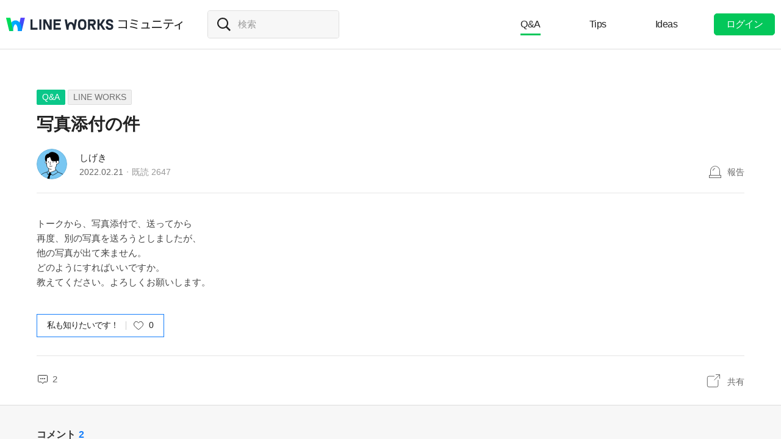

--- FILE ---
content_type: image/svg+xml
request_url: https://ssl.pstatic.net/static/pwe/wm/community/profile/profile-10-152.svg
body_size: 1710
content:
<svg xmlns="http://www.w3.org/2000/svg" xmlns:xlink="http://www.w3.org/1999/xlink" width="152" height="152" viewBox="0 0 152 152">
    <defs>
        <path id="kq7cnjj6qa" d="M0 0L152 0 152 152 0 152z"/>
    </defs>
    <g fill="none" fill-rule="evenodd">
        <g>
            <g>
                <g>
                    <g transform="translate(-1785 -8579) translate(1785 8579)">
                        <mask id="pc8oc93web" fill="#fff">
                            <use xlink:href="#kq7cnjj6qa"/>
                        </mask>
                        <path fill="#79C7F2" d="M152 76c0 41.974-34.026 76-76 76S0 117.974 0 76 34.026 0 76 0s76 34.026 76 76" mask="url(#pc8oc93web)"/>
                    </g>
                    <path fill="#FFF" d="M110.153 62.667c-2.016-3.381-7.362-5.074-11.108-3.54-.195-1.017-.417-2.043-.698-3.094l-17.894-20.42-28.901-2.34-1.845 22.302s0 2.207.037 5.417c-.388.029-.65.089-.65.089-9.633.025-7.02 13.949 1.035 14.373.204 4.238.505 7.918.956 9.49 0 0 .916 7.418 8.03 12.617.242.177.488.317.732.483.123 1.93.835 13.13.976 15.793 0 0 2.15 2.84 6.139 4.374 0 0 16.183-4.603 27.689-11.046 0 0-.574-7.381-1.234-13.971 4.97-4.922 5.403-11.025 5.939-16.556 3.313-.068 6.794-.92 9.157-3.281 2.694-2.691 3.67-7.281 1.64-10.69" transform="translate(-1785 -8579) translate(1785 8579)"/>
                    <path stroke="#000" stroke-linecap="round" stroke-linejoin="round" stroke-width="2.171" d="M50.129 75.453c-8.084-.382-10.684-14.348-1.035-14.373" transform="translate(-1785 -8579) translate(1785 8579)"/>
                    <path fill="#000" d="M74.103 127.313l-7.34-8.642-7.803 8.795s-.153 2.373.306 5.74c0 0-3.242 6.363-6.964 15.005 3.903 1.281 7.938 2.27 12.09 2.907 1.105-8.886 2.37-16.689 2.37-16.689 2.446-1.988 7.341-7.116 7.341-7.116" transform="translate(-1785 -8579) translate(1785 8579)"/>
                    <path stroke="#000" stroke-linecap="round" stroke-linejoin="round" stroke-width="2.171" d="M68.063 66.662s-1.453 7.035-.229 12.083c0 0 .633 1.607 1.857 1.99" transform="translate(-1785 -8579) translate(1785 8579)"/>
                    <path fill="#000" d="M82.133 62.954h-.456c-.697 0-1.265.567-1.265 1.265v2.826c0 .698.568 1.265 1.265 1.265h.456c.697 0 1.265-.567 1.265-1.265V64.22c0-.698-.568-1.265-1.265-1.265M59.648 63.07h-.455c-.635 0-1.15.516-1.15 1.15v2.826c0 .634.515 1.149 1.15 1.149h.455c.634 0 1.15-.515 1.15-1.15V64.22c0-.634-.516-1.15-1.15-1.15" transform="translate(-1785 -8579) translate(1785 8579)"/>
                    <path stroke="#000" stroke-linecap="round" stroke-linejoin="round" stroke-width="2.171" d="M76.868 86.885c-2.59 1.447-9.931 1.752-12.852-.35M73.143 102.13c-4.705.085-9.495-1.255-14.029-4.569-7.114-5.2-8.03-12.617-8.03-12.617-1.377-4.818-1.378-29.369-1.378-29.369" transform="translate(-1785 -8579) translate(1785 8579)"/>
                    <path stroke="#000" stroke-linecap="round" stroke-linejoin="round" stroke-width="2.171" d="M59.827 98.953s.843 11.969.996 14.884c0 0 2.15 2.84 6.139 4.375 0 0 16.183-4.604 27.689-11.047 0 0-.613-7.101-1.302-13.851 5.522-5.287 5.448-10.623 6.04-16.666 3.303-.074 6.77-.94 9.125-3.291 2.693-2.692 3.67-7.281 1.639-10.69-2.376-3.987-9.408-5.676-12.953-2.426" transform="translate(-1785 -8579) translate(1785 8579)"/>
                    <path stroke="#000" stroke-linecap="round" stroke-linejoin="round" stroke-width="2.171" d="M66.762 118.672c-3.748 3.21-8.875 9.943-8.875 9.943-1.529 1.377-2.678-.536-2.679-.536-1.448-2.193-2.06-5.05-2.557-7.141-.473-1.99-1.233-4.203.6-5.645 1.288-.834 2.855-2.272 3.88-3.41.834-.924 1.652-1.861 2.71-2.207M66.762 118.672c3.526 3.434 6.506 7.518 9.633 11.314 2.464 2.993 6.587.82 9.431-.481 4.59-2.1 8.955-4.693 13.21-7.392 2.003-1.271 4.938-3.102 5.996-5.338.666-1.41-4.2-6.387-4.85-7.97-1.072-2.6-3.515-4.786-5.32-4.064" transform="translate(-1785 -8579) translate(1785 8579)"/>
                    <path fill="#000" d="M108.974 34.952C105.11 27.015 98.328 22.013 90.2 18.626c-9.78-4.074-22.365-4.399-31.129 5.934-1.449.023-2.989.329-3.654.503-2.698.71-5.077 2.263-7.098 4.154-3.887 3.637-5.717 8.605-6.619 13.84-.498 2.886-.742 12.406 3.05 18.543l5.763-.877s.333-8.7 2.318-12.581c.551-1.077 1.716-2.733 2.588-3.039 1.892-.664 2.648.602 3.37.602.903.27 1.805-1.444 1.805-1.444s1.61-2.813 3.566-2.844c1.467-.022 2.585.006 3.971 2.077.772 1.151 1.078 2.427 1.49 3.655 1.706 5.096 2.215 8.384 3.73 10.831 1.564 2.528 4.814 3.25 4.814 3.25s9.69 1.765 17.797.369c.156 2.933.333 6.634.333 8.194 0 0 0 1.474 1.176 1.534 0 0 1.12.03 1.902-1.835 0 0 .696-1.384.816-3.37 0 0 .462-4.122.517-6.725.36-.258.811-.499 1.405-.654 5.12.017 7.946 2.848 7.946 2.848 2.527-5.777 2.62-19.035-1.083-26.639" transform="translate(-1785 -8579) translate(1785 8579)"/>
                    <path stroke="#000" stroke-linecap="round" stroke-linejoin="round" stroke-width="2.171" d="M52.341 115.723s-20.54 5.47-26.736 11.664c0 0-.95.911-1.493 1.813M130.515 127.065c-13.043-6.448-25.183-11.493-25.183-11.493" transform="translate(-1785 -8579) translate(1785 8579)"/>
                </g>
            </g>
        </g>
    </g>
</svg>
